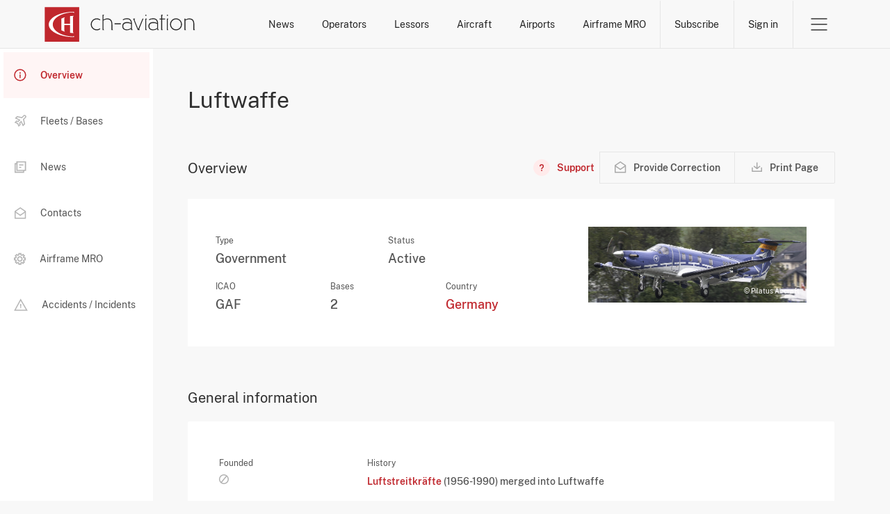

--- FILE ---
content_type: text/html; charset=UTF-8
request_url: https://www.ch-aviation.com/airlines/GAF
body_size: 6047
content:
<!DOCTYPE html>
<html xml:lang="en" lang="en" xmlns="http://www.w3.org/1999/xhtml">
<head>
                    <meta http-equiv="Content-Type" content="text/html; charset=UTF-8"/>
        <meta http-equiv="X-UA-Compatible" content="IE=edge">
        <meta name="viewport" content="width=device-width, initial-scale=1">

                <link rel="apple-touch-icon" sizes="180x180" href="/apple-touch-icon.png">
        <link rel="icon" type="image/png" sizes="32x32" href="/favicon-32x32.png">
        <link rel="icon" type="image/png" sizes="16x16" href="/favicon-16x16.png">
        <link rel="mask-icon" href="/safari-pinned-tab.svg" color="#5bbad5">
        <meta name="msapplication-TileColor" content="#da532c">
        <meta name="theme-color" content="#ffffff">

        <title>
                            Luftwaffe -
                        ch-aviation
        </title>

                    <meta property="og:site_name" content="ch-aviation"/>
            <meta property="og:locale" content="en_US"/>
            <meta property="og:image" content="https://www.ch-aviation.com/static/img/logo-og.png"/>
            <meta property="og:title" content="Luftwaffe on ch-aviation"/>
            <meta property="og:type" content="company"/>
            <meta property="og:url" content="https://www.ch-aviation.com/airlines/GAF"/>
            <meta name="description" content="Up to date airline profiles for up to 5,000 airlines and aircraft operators: Fleet lists, schedule, news, route network, IATA/ICAO codes, alliances, subsidiaries, regional partners and codeshare agreements, launch year, mergers and rebranding, stock market quotes and URLs."/>
            <meta name="keywords" content="Operator, Operators, Operator Profile, Operator Profiles, Operator News, Route Network Updates, Aircraft Operator, Fleet List, Fleet Lists, Schedule, Route Network, IATA code, ICAO code, Alliance, Subsidiary, Subsidiaries, Regional Partner, Regional Partners, Codeshare, Launch Year, Merger, Rebranding, Stock Market Symbol, Operator URL"/>
            <meta property="fb:app_id" content="113881411989900"/>
            <meta property="fb:admins" content="727303535,730983864"/>
            <meta property="fb:pages" content="113881411989900"/>
        
                <link rel="search" type="application/opensearchdescription+xml" href="/opensearch.xml" title="ch-aviation">

                <script>(function(w,d,s,l,i){w[l]=w[l]||[];w[l].push({'gtm.start':
new Date().getTime(),event:'gtm.js'});var f=d.getElementsByTagName(s)[0],
j=d.createElement(s),dl=l!='dataLayer'?'&l='+l:'';j.async=true;j.src=
'https://www.googletagmanager.com/gtm.js?id='+i+dl;f.parentNode.insertBefore(j,f);
})(window,document,'script','dataLayer','GTM-N9L8BC8L');
        </script>
                <link rel="stylesheet" href="/assets/ui.64fcb3071663eacfc97c.css" type="text/css"/>

                        <script src="/assets/runtime.2dd4f98d6ed6892239e9.js"></script>
                <script src="/assets/common.8452346d583dd469efaa.js"></script>
                <script src="/assets/ui.9315bbe22824132a5d04.js"></script>
        
                <link rel="alternate" type="application/rss+xml" title="ch-aviation General News Feed"
              href="https://www.ch-aviation.com#"/>

        <!-- AdButler -->
        <script type="text/javascript">
            if (!window.AdButler) {
                (function () {
                    var s = document.createElement("script");
                    s.async = true;
                    s.type = "text/javascript";
                    s.src = 'https://servedbyadbutler.com/app.js';
                    var n = document.getElementsByTagName("script")[0];
                    n.parentNode.insertBefore(s, n);
                }());
            }
        </script>

            </head>

<body class="page--profile">
<noscript><iframe src="https://www.googletagmanager.com/ns.html?id=GTM-N9L8BC8L" height="0" width="0" style="display:none;visibility:hidden"></iframe></noscript>
            <header class="header no-print header-grey" id="header">
            <div class="bypass-block" id="mainContentBypassBlock">
    <button type="button" data-block="mainContent">Skip to main content</button>
</div>
            
            <div class="container">
                <a class="header__logo" href="/" aria-label="ch-aviation home page">
                    <svg xmlns="http://www.w3.org/2000/svg" width="217" height="50" viewBox="0 0 199 46">
    <path fill="#C0272D" d="M0,46h45.6V0.3H0V46z"/>
    <path fill="#ffffff"
          d="M37.3,39.1l1.5-0.8v1.6c-18.5,0-33.5-7.5-33.5-16.7c0-9.3,15-16.8,33.4-16.8V8l-1.5-0.9 c-14.8,0.5-26.6,7.5-26.6,16C10.6,31.7,22.4,38.7,37.3,39.1z M38.2,11.8c-1.6,0-3.2,0.1-4.7,0.3v10.3h-7.6V15l0.9-1.5 c-1.7,0.5-3.3,1.2-4.7,1.9v15.5c1.4,0.7,3,1.4,4.7,1.9l-0.9-1.5v-7.4h7.6v10.3c1.5,0.2,3.1,0.3,4.7,0.3L37.3,33V13.3L38.2,11.8z"/>
    <path id="logo-text" fill="#ffffff"
          d="M163,11.8h-1.5v-1.5h1.5V11.8z M115.5,29.1l0.9,1.5h-2.1v-1.8c-1.2,1.2-3.6,2-5.6,2c-3.9,0-6.1-2-6.1-5.5 c0-3.2,2.2-5.4,6.4-5.3c1.7,0,3.5,0.3,5.1,1.3c-0.1-3.3-1.9-5.1-5.2-5.1c-2.3,0-3.9,0.4-5.1,1.4l-0.6-1c1.5-1.1,3.4-1.6,5.8-1.6 c4,0,6.3,2.4,6.3,6.6v7.5H115.5z M114.2,22.6c-1.4-1-3.5-1.3-5.1-1.3c-3.5,0-5.2,1.7-5.2,4.2c0,2.7,1.6,4.2,4.9,4.2 c1.7,0,4.2-0.8,5.4-1.9V22.6z M89.5,23.2L89.5,23.2c-0.1-5.2-1.8-8-6.8-8c-2,0-3.8,0.8-5.1,1.7v-5l0.9-1.5h-2.1v20.3h2.2l-0.9-1.5 V18c1.2-0.9,3.1-1.6,4.8-1.6c4.4,0,5.7,2.3,5.7,6.8v7.5h2.2l-0.9-1.5V23.2z M68.8,16.4c1.5,0,2.8,0.4,4,1.3l0.9-0.9 c-1.3-1.1-3.1-1.7-4.9-1.7c-4.3,0-7.9,3.5-7.9,7.9s3.5,7.9,7.9,7.9c1.8,0,3.5-0.6,4.9-1.7l-0.9-0.9c-1.1,0.9-2.4,1.3-4,1.3 c-3.7,0-6.6-2.9-6.6-6.6S65.1,16.4,68.8,16.4z M92.4,22.9h8.2v-1.2h-8.2V22.9z M181.6,23c0,4.4-3.5,7.9-7.9,7.9 c-4.4,0-7.9-3.5-7.9-7.9s3.5-7.9,7.9-7.9C178.1,15.2,181.6,18.7,181.6,23z M180.3,23c0-3.7-2.9-6.6-6.6-6.6s-6.6,2.9-6.6,6.6 s2.9,6.6,6.6,6.6C177.4,29.7,180.3,26.7,180.3,23z M163.6,15.4h-2.1v15.3h2.1l-0.9-1.5V16.9L163.6,15.4z M198.8,30.7l-0.9-1.5v-6 c0-5.2-1.7-8-6.7-8c-2,0-3.9,0.8-5.1,1.7v-1.5h-1.2v15.3h2.1l-0.9-1.5V18c1.2-0.9,3.1-1.6,4.8-1.6c4.4,0,5.7,2.3,5.7,6.8v7.5H198.8z M155.3,11.8h0.1l0.9-1.5h-2.2v5.1h-2.2v1.2h2.2v14.1h2.1l-0.9-1.5V16.6h4.1v-1.2h-4.1V11.8z M129.4,15.4l-5.7,13.8l-5-12.3l0.9-1.5 h-2.7l6.2,15.3h2.8l-0.9-1.5l5.6-13.8H129.4z M150.1,29.1l0.9,1.5h-2.1v-1.8c-1.2,1.2-3.6,2-5.6,2c-3.9,0-6.1-2-6.1-5.5 c0-3.2,2.2-5.4,6.4-5.3c1.7,0,3.5,0.3,5.1,1.3c-0.1-3.3-1.9-5.1-5.2-5.1c-2.3,0-3.9,0.4-5.1,1.4l-0.6-1c1.5-1.1,3.3-1.6,5.8-1.6 c4.1,0,6.3,2.4,6.3,6.6v7.5H150.1z M148.8,22.6c-1.4-1-3.5-1.3-5.1-1.3c-3.5,0-5.2,1.7-5.2,4.2c0,2.7,1.6,4.2,4.9,4.2 c1.7,0,4.2-0.8,5.4-1.9V22.6z M134.5,10.3H133v1.5h1.5V10.3z M135.2,15.4h-2.1v15.3h2.1l-0.9-1.5V16.9L135.2,15.4z"/>
</svg>                </a>

                <nav class="header__menu">
                    <ul class="menu__searches">
            <li>
            <a href="/news">News</a>
            <div class="search-submenu" id="newsSubmenu">
                <ul>
                    <li><a href="/news#search=eyJpbnB1dCI6eyJwdWJsaXNoaW5nX2NoYW5uZWxzIjpbImNoLWF2aWF0aW9uIiwiYnJpZWYiXX0sInBhcmFtZXRlcnMiOnt9fQ==">Latest News</a></li>
                    <li><a href="/news#search=eyJpbnB1dCI6eyJzZWdtZW50cyI6WyJDTUMiXSwicHVibGlzaGluZ19jaGFubmVscyI6WyJjaC1hdmlhdGlvbiIsImJyaWVmIl19LCJwYXJhbWV0ZXJzIjp7fX0=">Commercial Aviation</a></li>
                    <li><a href="/news#search=eyJpbnB1dCI6eyJzZWdtZW50cyI6WyJCWkEiXSwicHVibGlzaGluZ19jaGFubmVscyI6WyJjaC1hdmlhdGlvbiIsImJyaWVmIl19LCJwYXJhbWV0ZXJzIjp7fX0=">Business Jets</a></li>
                                            <li><a href="/news#search=eyJpbnB1dCI6eyJuZXdzX3NlYXJjaF9ieSI6ImFpcmxpbmVTZWFyY2hlcyIsIm5ld3NfdHlwZSI6WyJ0eXBlUm91dGUiXX0sInBhcmFtZXRlcnMiOnt9fQ==">Route Network Changes</a></li>
                                        <li><a href="/news#search=eyJpbnB1dCI6eyJuZXdzX3NlYXJjaF9ieSI6ImFpcmxpbmVTZWFyY2hlcyIsIm5ld3NfdHlwZSI6WyJ0eXBlUGVvcGxlIl19LCJwYXJhbWV0ZXJzIjp7fX0=">Management Changes</a></li>
                </ul>
            </div>
        </li>
    <li>
        <a href="/airlines">Operators</a>
        <div class="search-submenu" id="airlinesSubmenu">
            <ul>
                <li><a href="/airlines">Operator Search</a></li>
                                    <li><a href="/startups">Start-Ups</a></li>
                    <li><a href="/winners-and-losers#search=eyJpbnB1dCI6eyJhaXJsaW5lX3NlYXJjaF9ieSI6Indpbm5lcnMiLCJ5ZWFyIjoiMjAyNiJ9LCJwYXJhbWV0ZXJzIjp7fX0=">Winners & Losers</a></li>
                                <li><a href="/contacts">Operator Contacts</a></li>
                                    <li><a href="/schedules">Schedules</a></li>
                    <li><a href="/routes">Routes</a></li>
                    <li><a href="/capacity">Capacity</a></li>
                    <li><a href="/it-system-types/Res">Commercial IT</a></li>
                            </ul>
        </div>
    </li>
            <li><a href="/lessors">Lessors</a></li>
        <li>
        <a href="/aircraft">Aircraft</a>
        <div class="search-submenu" id="aircraftSubmenu">
            <ul>
                <li><a href="/aircraft">Aircraft Search</a></li>
                <li><a href="/orders">Orders</a></li>
                                    <li><a href="/aircraft/charter">Charter Search</a></li>
                    <li><a href="/utilisation">Utilisation</a></li>
                                <li><a href="/aircraft-history">History</a></li>
                                    <li><a href="/accidents-and-incidents">Accidents and Incidents</a></li>
                            </ul>
        </div>
    </li>
    <li>
        <a href="/airports">Airports</a>
        <div class="search-submenu" id="airportsSubmenu">
            <ul>
                <li><a href="/airports">Airport Search</a></li>
                                    <li><a href="/schedules">Schedules</a></li>
                    <li><a href="/routes">Routes</a></li>
                    <li><a href="/capacity">Capacity</a></li>
                            </ul>
        </div>
    </li>
            <li>
            <a href="/mro-providers">Airframe MRO</a>
            <div class="search-submenu" id="mroSubmenu">
                <ul>
                    <li><a href="/mro-providers">Airframe MRO Provider Search</a></li>
                                            <li><a href="/mro-events">Airframe MRO Event Search</a></li>
                                    </ul>
            </div>
        </li>
    </ul>                    <ul class="menu__account">
            <li>
            <a href="/subscribe" class="btn-subscribe btn-link btn-link-red">Subscribe</a>
        </li>
        <li>
            <a href="/login" class="btn-sign-in btn-link btn-link-red">Sign in</a>
        </li>
    </ul>                                        <div class="menu__burger">
    <button class="btn-toggle btn-link" data-submenu="headerBurgerMenu" aria-expanded="false">
        <span>Open Menu</span>
    </button>

    <div id="headerBurgerMenu" class="burger-submenu submenu">
        <div class="container">

            <div class="menu__mobile-nav">
                <ul class="menu__searches">
            <li>
            <a href="/news">News</a>
            <div class="search-submenu" id="newsSubmenu">
                <ul>
                    <li><a href="/news#search=eyJpbnB1dCI6eyJwdWJsaXNoaW5nX2NoYW5uZWxzIjpbImNoLWF2aWF0aW9uIiwiYnJpZWYiXX0sInBhcmFtZXRlcnMiOnt9fQ==">Latest News</a></li>
                    <li><a href="/news#search=eyJpbnB1dCI6eyJzZWdtZW50cyI6WyJDTUMiXSwicHVibGlzaGluZ19jaGFubmVscyI6WyJjaC1hdmlhdGlvbiIsImJyaWVmIl19LCJwYXJhbWV0ZXJzIjp7fX0=">Commercial Aviation</a></li>
                    <li><a href="/news#search=eyJpbnB1dCI6eyJzZWdtZW50cyI6WyJCWkEiXSwicHVibGlzaGluZ19jaGFubmVscyI6WyJjaC1hdmlhdGlvbiIsImJyaWVmIl19LCJwYXJhbWV0ZXJzIjp7fX0=">Business Jets</a></li>
                                            <li><a href="/news#search=eyJpbnB1dCI6eyJuZXdzX3NlYXJjaF9ieSI6ImFpcmxpbmVTZWFyY2hlcyIsIm5ld3NfdHlwZSI6WyJ0eXBlUm91dGUiXX0sInBhcmFtZXRlcnMiOnt9fQ==">Route Network Changes</a></li>
                                        <li><a href="/news#search=eyJpbnB1dCI6eyJuZXdzX3NlYXJjaF9ieSI6ImFpcmxpbmVTZWFyY2hlcyIsIm5ld3NfdHlwZSI6WyJ0eXBlUGVvcGxlIl19LCJwYXJhbWV0ZXJzIjp7fX0=">Management Changes</a></li>
                </ul>
            </div>
        </li>
    <li>
        <a href="/airlines">Operators</a>
        <div class="search-submenu" id="airlinesSubmenu">
            <ul>
                <li><a href="/airlines">Operator Search</a></li>
                                    <li><a href="/startups">Start-Ups</a></li>
                    <li><a href="/winners-and-losers#search=eyJpbnB1dCI6eyJhaXJsaW5lX3NlYXJjaF9ieSI6Indpbm5lcnMiLCJ5ZWFyIjoiMjAyNiJ9LCJwYXJhbWV0ZXJzIjp7fX0=">Winners & Losers</a></li>
                                <li><a href="/contacts">Operator Contacts</a></li>
                                    <li><a href="/schedules">Schedules</a></li>
                    <li><a href="/routes">Routes</a></li>
                    <li><a href="/capacity">Capacity</a></li>
                    <li><a href="/it-system-types/Res">Commercial IT</a></li>
                            </ul>
        </div>
    </li>
            <li><a href="/lessors">Lessors</a></li>
        <li>
        <a href="/aircraft">Aircraft</a>
        <div class="search-submenu" id="aircraftSubmenu">
            <ul>
                <li><a href="/aircraft">Aircraft Search</a></li>
                <li><a href="/orders">Orders</a></li>
                                    <li><a href="/aircraft/charter">Charter Search</a></li>
                    <li><a href="/utilisation">Utilisation</a></li>
                                <li><a href="/aircraft-history">History</a></li>
                                    <li><a href="/accidents-and-incidents">Accidents and Incidents</a></li>
                            </ul>
        </div>
    </li>
    <li>
        <a href="/airports">Airports</a>
        <div class="search-submenu" id="airportsSubmenu">
            <ul>
                <li><a href="/airports">Airport Search</a></li>
                                    <li><a href="/schedules">Schedules</a></li>
                    <li><a href="/routes">Routes</a></li>
                    <li><a href="/capacity">Capacity</a></li>
                            </ul>
        </div>
    </li>
            <li>
            <a href="/mro-providers">Airframe MRO</a>
            <div class="search-submenu" id="mroSubmenu">
                <ul>
                    <li><a href="/mro-providers">Airframe MRO Provider Search</a></li>
                                            <li><a href="/mro-events">Airframe MRO Event Search</a></li>
                                    </ul>
            </div>
        </li>
    </ul>                <a class="btn--primary" href="/subscribe">Subscribe</a>
            </div>

            <nav class="menu__nav">
    <ul>
        <li>Commercial Aviation</li>
        <li><a href="/news">Operator News</a></li>
        <li><a href="/airlines">Operator Data</a></li>
        <li><a href="/airports">Airport Data</a></li>
        <li><a href="/contacts">Operator Contact Data</a></li>
        <li><a href="/schedules">Operator Schedule Data</a></li>
        <li><a href="/capacity">Operator Capacity Data</a></li>
        <li><a href="/it-system-types/Res">Operator IT Data</a></li>
        <li><a href="/aircraft">Aircraft Data</a></li>
        <li><a href="/lessors">Aircraft Ownership Data</a></li>
        <li><a href="/aircraft-history">Aircraft History Data</a></li>
        <li><a href="/aircraft/charter">Aircraft Charter Data</a></li>
        <li><a href="/accidents-and-incidents">Aircraft Accidents and Incidents Data</a></li>
                    <li><a href="/mro-providers">Airframe MRO Providers and Customers Data</a></li>
            <li><a href="/mro-events">Airframe MRO Events Data</a></li>
            </ul>
    <ul>
        <li>Business Jets</li>
        <li><a href="/news">Operator News</a></li>
        <li><a href="/airlines">Operator Data</a></li>
        <li><a href="/airports">Airport Data</a></li>
        <li><a href="/contacts">Operator Contact Data</a></li>
        <li><a href="/aircraft">Aircraft Data</a></li>
        <li><a href="/aircraft">Aircraft Ownership Data</a></li>
        <li><a href="/aircraft-history">Aircraft History Data</a></li>
        <li><a href="/accidents-and-incidents">Aircraft Accidents and Incidents Data</a></li>
    </ul>
    <ul>
        <li>RAW Data Feeds</li>
        <li><a href="https://about.ch-aviation.com/" target="_blank">ch-aviation data feeds</a></li>
        <li><a href="https://about.ch-aviation.com/preferred-and-supported-data-formats/" target="_blank">Preferred and supported data formats</a></li>
        <li><a href="https://about.ch-aviation.com/data-delivery-options/" target="_blank">Data delivery options</a></li>
        <li><a href="https://about.ch-aviation.com/data-dictionary/" target="_blank">Data dictionary</a></li>
    </ul>
    <ul>
        <li>ch-aviation</li>
        <li><a href="https://www.ch-aviation.com/about">About Us</a></li>
        <li><a href="https://about.ch-aviation.com/blog/" target="_blank">ch-aviation Blog</a></li>
        <li><a href="https://www.ch-aviation.com/advertising">Advertising at ch-aviation</a></li>
        <li><a href="https://www.ch-aviation.com/university-access">University Access</a></li>
        <li><a href="https://www.ch-aviation.com/media-enquiries">Media Enquiries</a></li>
        <li><a href="https://www.ch-aviation.com/careers">Careers</a></li>
        <li><a href="https://www.ch-aviation.com/contact-us">Contact Us</a></li>
    </ul>
    <ul>
        <li>
            <ul class="support">
                <li>Support</li>
                                                                <li><button type="button" data-show="cookiesSettings" disabled >Cookie Settings</button></li>
            </ul>
        </li>
        <li>
            <ul>
                <li>Legal</li>
                <li><a href="https://www.ch-aviation.com/terms">Terms and Conditions</a></li>
                <li><a href="https://www.ch-aviation.com/privacy">Privacy Policy</a></li>
                <li><a href="https://www.ch-aviation.com/impressum">Impressum</a></li>
                <li><a href="/accessibility-policy">Accessibility Policy</a></li>
            </ul>
        </li>
    </ul>
</nav>

<div class="menu__footer">
    <p class="menu__copyright">© 1998-2026 ch-aviation GmbH. All rights reserved.</p>

    <ul class="menu__social-media">
        <li>
            <a class="link--linkedin" href="https://www.linkedin.com/company/ch-aviation" target="_blank">LinkedIn</a>
        </li>
        <li>
            <a class="link--twitter" href="https://x.com/chaviation" target="_blank">Twitter</a>
        </li>
        <li>
            <a class="link--fb" href="https://www.facebook.com/chaviation" target="_blank">Facebook</a>
        </li>
        <li>
            <a class="link--rss" href="https://www.ch-aviation.com/news/feed" target="_blank">RSS Feed</a>
        </li>
    </ul>
</div>

        </div>
    </div>
</div>                </nav>
            </div>
        </header>
    
        <main class="flex" id="mainContent">
        <aside class="sidebar-menu no-print" id="profileSidebar">
                                                <script src="/assets/charts.ad4cf557406b98edf8b4.js"></script>
                                                    <nav>
                <div class="bypass-block">
                    <button type="button" data-block="sectionContent">Skip to section content</button>
                </div>
                <ul id="tabs">
                                            <li>
                            <a href="#overview" data-url="/airlines/GAF/overview" id="profile-tab-overview"><img src="/static/img/icons/icon-info-red.svg" alt="Overview Tab Icon"/>Overview</a>                        </li>
                                            <li>
                            <a href="#fleetsBases" data-url="/airlines/GAF/fleetsBases" id="profile-tab-fleetsBases"><img src="/static/img/icons/icon-plane-red.svg" alt="Fleets / Bases Tab Icon"/>Fleets / Bases</a>                        </li>
                                            <li>
                            <a href="#news" data-url="/airlines/GAF/news" id="profile-tab-news"><img src="/static/img/icons/icon-news-red.svg" alt="News Tab Icon"/>News</a>                        </li>
                                            <li>
                            <a href="#contacts" data-url="/airlines/GAF/contacts" id="profile-tab-contacts"><img src="/static/img/icons/icon-contact-red.svg" alt="Contacts Tab Icon"/>Contacts</a>                        </li>
                                            <li>
                            <a href="#mro" data-url="/airlines/GAF/mro" id="profile-tab-mro"><img src="/static/img/icons/icon-mro.svg" alt="Airframe MRO Tab Icon"/>Airframe MRO</a>                        </li>
                                            <li>
                            <a href="#accidents-and-incidents" data-url="/airlines/GAF/accidents-and-incidents" id="profile-tab-accidents-and-incidents"><img src="/static/img/icons/icon-accidents.svg" alt="Accidents / Incidents Tab Icon"/>Accidents / Incidents</a>                        </li>
                                    </ul>
            </nav>
        </aside>
        <section class="section--content" id="sectionContent">
            <div class="section__nav">
                                    <h1 class="section__heading">Luftwaffe</h1>
                
                <div class="dropdown dropdown--light">
                    <button class="dropdown-toggle" aria-expanded="false" data-toggle="profileSidebar" tabindex="-1">Overview</button>
                </div>
            </div>

            <header class="section__header grid">

                <h2 class="section__subheading" id="tab-title"></h2>

                <div class="section__actions flex no-print">
                    <button type="button" class="btn btn--secondary btn--icon btn--icon--lg btn--more" data-modal="actionsMenu" tabindex="-1">
                        <span>More</span>
                    </button>

                    <div id="actionsMenu" class="overlay-menu" aria-expanded="false">
                        <header>
                            <p class="title">Actions</p>
                            <button type="button" class="btn--close" data-dismiss="modal" tabindex="-1"></button>
                        </header>

                            <a class="btn btn--link btn--has-icon btn--support"
       href="/faq/operators"
       title="Need help? - FAQ on Operators">
        <span>Support</span>
    </a>
                        <div class="btn-group-divided">
                                                                                                                            <a class="btn btn--secondary btn--has-icon btn--feedback no-print feedback-link"
                                       title="Provide Correction"
                                       href="/feedback?type=airline&amp;request=https%3A%2F%2Fwww.ch-aviation.com%2Fairlines%2FGAF">
                                        <span>Provide Correction</span>
                                    </a>
                                
                                                                                                                                                                                                                        <button id="printPage" class="btn btn--secondary btn--has-icon btn--print no-print" title="Print Page">
    <span>
        Print Page
        <span class="loader">Preparing for print</span>
    </span>
</button>                        </div>
                                            </div>
                </div>
            </header>

            <div id="tabs-content" class="profile-content"></div>
        </section>

        
        





    </main>

    
    <script>
        window.initProfile?.('overview');
    </script>

    <footer class="footer no-print">
        <div class="container">
            <div class="switch-to-desktop">
                <button type="button" id="btnSwitchToDesktop" class="btn btn--secondary">Switch to desktop version</button>
            </div>

            <a class="footer__logo" href="/" aria-label="ch-aviation home page">
                <svg xmlns="http://www.w3.org/2000/svg" width="217" height="50" viewBox="0 0 199 46">
    <path fill="#C0272D" d="M0,46h45.6V0.3H0V46z"/>
    <path fill="#ffffff"
          d="M37.3,39.1l1.5-0.8v1.6c-18.5,0-33.5-7.5-33.5-16.7c0-9.3,15-16.8,33.4-16.8V8l-1.5-0.9 c-14.8,0.5-26.6,7.5-26.6,16C10.6,31.7,22.4,38.7,37.3,39.1z M38.2,11.8c-1.6,0-3.2,0.1-4.7,0.3v10.3h-7.6V15l0.9-1.5 c-1.7,0.5-3.3,1.2-4.7,1.9v15.5c1.4,0.7,3,1.4,4.7,1.9l-0.9-1.5v-7.4h7.6v10.3c1.5,0.2,3.1,0.3,4.7,0.3L37.3,33V13.3L38.2,11.8z"/>
    <path id="logo-text" fill="#ffffff"
          d="M163,11.8h-1.5v-1.5h1.5V11.8z M115.5,29.1l0.9,1.5h-2.1v-1.8c-1.2,1.2-3.6,2-5.6,2c-3.9,0-6.1-2-6.1-5.5 c0-3.2,2.2-5.4,6.4-5.3c1.7,0,3.5,0.3,5.1,1.3c-0.1-3.3-1.9-5.1-5.2-5.1c-2.3,0-3.9,0.4-5.1,1.4l-0.6-1c1.5-1.1,3.4-1.6,5.8-1.6 c4,0,6.3,2.4,6.3,6.6v7.5H115.5z M114.2,22.6c-1.4-1-3.5-1.3-5.1-1.3c-3.5,0-5.2,1.7-5.2,4.2c0,2.7,1.6,4.2,4.9,4.2 c1.7,0,4.2-0.8,5.4-1.9V22.6z M89.5,23.2L89.5,23.2c-0.1-5.2-1.8-8-6.8-8c-2,0-3.8,0.8-5.1,1.7v-5l0.9-1.5h-2.1v20.3h2.2l-0.9-1.5 V18c1.2-0.9,3.1-1.6,4.8-1.6c4.4,0,5.7,2.3,5.7,6.8v7.5h2.2l-0.9-1.5V23.2z M68.8,16.4c1.5,0,2.8,0.4,4,1.3l0.9-0.9 c-1.3-1.1-3.1-1.7-4.9-1.7c-4.3,0-7.9,3.5-7.9,7.9s3.5,7.9,7.9,7.9c1.8,0,3.5-0.6,4.9-1.7l-0.9-0.9c-1.1,0.9-2.4,1.3-4,1.3 c-3.7,0-6.6-2.9-6.6-6.6S65.1,16.4,68.8,16.4z M92.4,22.9h8.2v-1.2h-8.2V22.9z M181.6,23c0,4.4-3.5,7.9-7.9,7.9 c-4.4,0-7.9-3.5-7.9-7.9s3.5-7.9,7.9-7.9C178.1,15.2,181.6,18.7,181.6,23z M180.3,23c0-3.7-2.9-6.6-6.6-6.6s-6.6,2.9-6.6,6.6 s2.9,6.6,6.6,6.6C177.4,29.7,180.3,26.7,180.3,23z M163.6,15.4h-2.1v15.3h2.1l-0.9-1.5V16.9L163.6,15.4z M198.8,30.7l-0.9-1.5v-6 c0-5.2-1.7-8-6.7-8c-2,0-3.9,0.8-5.1,1.7v-1.5h-1.2v15.3h2.1l-0.9-1.5V18c1.2-0.9,3.1-1.6,4.8-1.6c4.4,0,5.7,2.3,5.7,6.8v7.5H198.8z M155.3,11.8h0.1l0.9-1.5h-2.2v5.1h-2.2v1.2h2.2v14.1h2.1l-0.9-1.5V16.6h4.1v-1.2h-4.1V11.8z M129.4,15.4l-5.7,13.8l-5-12.3l0.9-1.5 h-2.7l6.2,15.3h2.8l-0.9-1.5l5.6-13.8H129.4z M150.1,29.1l0.9,1.5h-2.1v-1.8c-1.2,1.2-3.6,2-5.6,2c-3.9,0-6.1-2-6.1-5.5 c0-3.2,2.2-5.4,6.4-5.3c1.7,0,3.5,0.3,5.1,1.3c-0.1-3.3-1.9-5.1-5.2-5.1c-2.3,0-3.9,0.4-5.1,1.4l-0.6-1c1.5-1.1,3.3-1.6,5.8-1.6 c4.1,0,6.3,2.4,6.3,6.6v7.5H150.1z M148.8,22.6c-1.4-1-3.5-1.3-5.1-1.3c-3.5,0-5.2,1.7-5.2,4.2c0,2.7,1.6,4.2,4.9,4.2 c1.7,0,4.2-0.8,5.4-1.9V22.6z M134.5,10.3H133v1.5h1.5V10.3z M135.2,15.4h-2.1v15.3h2.1l-0.9-1.5V16.9L135.2,15.4z"/>
</svg>            </a>
        </div>

                    <article class="footer__banner">
                <div class="container grid">
                    <figure class="banner__img grid__col-sm-6">
                        <picture>
                            <source media="(min-width:768px)" srcset="/static/img/footer-website-preview.png">
                            <source media="(max-width:767px)"
                                    srcset="/static/img/footer-website-preview-mobile.png">
                            <img src="/static/img/footer-website-preview.png" alt="">
                        </picture>
                    </figure>

                    <div class="banner__content grid__col-sm-6">
                        <h4>Get access to the most accurate data and news on the aviation industry.</h4>
                        <p>We offer a comprehensive aviation industry database utilised by various entities such as operators, airports, FBO's, charter brokers, aircraft finance, lease and trading, OEMs, MROs, technical suppliers, technology providers and many more.</p>
                        <a class="btn btn--primary" href="/subscribe">
                            Subscribe now
                        </a>
                    </div>
                </div>
            </article>
        
        <div class="container">
            <nav class="menu__nav">
    <ul>
        <li>Commercial Aviation</li>
        <li><a href="/news">Operator News</a></li>
        <li><a href="/airlines">Operator Data</a></li>
        <li><a href="/airports">Airport Data</a></li>
        <li><a href="/contacts">Operator Contact Data</a></li>
        <li><a href="/schedules">Operator Schedule Data</a></li>
        <li><a href="/capacity">Operator Capacity Data</a></li>
        <li><a href="/it-system-types/Res">Operator IT Data</a></li>
        <li><a href="/aircraft">Aircraft Data</a></li>
        <li><a href="/lessors">Aircraft Ownership Data</a></li>
        <li><a href="/aircraft-history">Aircraft History Data</a></li>
        <li><a href="/aircraft/charter">Aircraft Charter Data</a></li>
        <li><a href="/accidents-and-incidents">Aircraft Accidents and Incidents Data</a></li>
                    <li><a href="/mro-providers">Airframe MRO Providers and Customers Data</a></li>
            <li><a href="/mro-events">Airframe MRO Events Data</a></li>
            </ul>
    <ul>
        <li>Business Jets</li>
        <li><a href="/news">Operator News</a></li>
        <li><a href="/airlines">Operator Data</a></li>
        <li><a href="/airports">Airport Data</a></li>
        <li><a href="/contacts">Operator Contact Data</a></li>
        <li><a href="/aircraft">Aircraft Data</a></li>
        <li><a href="/aircraft">Aircraft Ownership Data</a></li>
        <li><a href="/aircraft-history">Aircraft History Data</a></li>
        <li><a href="/accidents-and-incidents">Aircraft Accidents and Incidents Data</a></li>
    </ul>
    <ul>
        <li>RAW Data Feeds</li>
        <li><a href="https://about.ch-aviation.com/" target="_blank">ch-aviation data feeds</a></li>
        <li><a href="https://about.ch-aviation.com/preferred-and-supported-data-formats/" target="_blank">Preferred and supported data formats</a></li>
        <li><a href="https://about.ch-aviation.com/data-delivery-options/" target="_blank">Data delivery options</a></li>
        <li><a href="https://about.ch-aviation.com/data-dictionary/" target="_blank">Data dictionary</a></li>
    </ul>
    <ul>
        <li>ch-aviation</li>
        <li><a href="https://www.ch-aviation.com/about">About Us</a></li>
        <li><a href="https://about.ch-aviation.com/blog/" target="_blank">ch-aviation Blog</a></li>
        <li><a href="https://www.ch-aviation.com/advertising">Advertising at ch-aviation</a></li>
        <li><a href="https://www.ch-aviation.com/university-access">University Access</a></li>
        <li><a href="https://www.ch-aviation.com/media-enquiries">Media Enquiries</a></li>
        <li><a href="https://www.ch-aviation.com/careers">Careers</a></li>
        <li><a href="https://www.ch-aviation.com/contact-us">Contact Us</a></li>
    </ul>
    <ul>
        <li>
            <ul class="support">
                <li>Support</li>
                                                                <li><button type="button" data-show="cookiesSettings" disabled >Cookie Settings</button></li>
            </ul>
        </li>
        <li>
            <ul>
                <li>Legal</li>
                <li><a href="https://www.ch-aviation.com/terms">Terms and Conditions</a></li>
                <li><a href="https://www.ch-aviation.com/privacy">Privacy Policy</a></li>
                <li><a href="https://www.ch-aviation.com/impressum">Impressum</a></li>
                <li><a href="/accessibility-policy">Accessibility Policy</a></li>
            </ul>
        </li>
    </ul>
</nav>

<div class="menu__footer">
    <p class="menu__copyright">© 1998-2026 ch-aviation GmbH. All rights reserved.</p>

    <ul class="menu__social-media">
        <li>
            <a class="link--linkedin" href="https://www.linkedin.com/company/ch-aviation" target="_blank">LinkedIn</a>
        </li>
        <li>
            <a class="link--twitter" href="https://x.com/chaviation" target="_blank">Twitter</a>
        </li>
        <li>
            <a class="link--fb" href="https://www.facebook.com/chaviation" target="_blank">Facebook</a>
        </li>
        <li>
            <a class="link--rss" href="https://www.ch-aviation.com/news/feed" target="_blank">RSS Feed</a>
        </li>
    </ul>
</div>
        </div>
    </footer>

    <script>
    window.displayLeadBoosterChat?.('bdd1922d-cb16-460b-81ea-13076e02c1c5');
</script>
<script src="https://leadbooster-chat.pipedrive.com/assets/loader.js" async></script>    <div class="notification" id="notification">
    <header class="notification-header">
        <p class="notification-title"></p>
        <button type="button" class="btn btn--close">Close notification</button>
    </header>

    <div class="notification-body">
        <p></p>
    </div>

    <footer class="notification-footer">
        <a class="notification-link btn btn--primary" href="#" target="_blank"></a>
    </footer>
</div>

<script>
    window.initSentryConfig?.();
    window.initUI?.();
</script>

</body>

</html>

--- FILE ---
content_type: text/html; charset=UTF-8
request_url: https://www.ch-aviation.com/airlines/GAF/overview
body_size: 2003
content:
<header class="profile-main grid">
    <article class="content-box data-lists-wrapper grid__col-xs-12 grid__col-lg-auto">
        <ul class="grid data-list data-list-wrap data-text-large">
            <li class="grid__col-xs-12 grid__col-sm-4 grid__col-lg-6 value-type">
                            <h6 class="data-label">Type</h6>
    
            <p class="data-value">Government</p>
                </li>
            <li class="grid__col-4 grid__col-sm-auto grid__col-lg-6 value-status">
                            <h6 class="data-label">Status</h6>
    
            <p class="data-value">Active</p>
                </li>
                                        <li class="grid__col-xs-4 grid__col-sm-auto grid__col-lg-3 grid__col-xl-auto value-icao">
                                <h6 class="data-label">ICAO</h6>
    
            <p class="data-value">GAF</p>
                    </li>
                                        <li class="grid__col-xs-4 grid__col-sm-auto grid__col-lg-6 grid__col-xl-auto value-bases">
                                <h6 class="data-label">Bases</h6>
    
            <p class="data-value">2</p>
                    </li>
                                        <li class="grid__col-12 grid__col-xl-auto value-country">
                                <h6 class="data-label">Country</h6>
    
    <p class="data-value">
                                                
        <a href="/countries/DE"
           class="link no-border"
                                        >
                                                Germany                                     </a>
                </p>

                </li>
                    </ul>
    </article>
            <div class="profile-banner grid__col-xs-12 grid__col-lg-5">
            <img class="profile-banner-img"
                 src="/images/stockPhotos/10347/86865fdde220ef0f2906091b4168aa6c2db5f6c5.jpg"
                 alt="Bundeswehr/German Armed Forces Pilatus PC-12NGX" title="Bundeswehr/German Armed Forces Pilatus PC-12NGX"
            />
            <p class="copyright">© Pilatus Aircraft</p>
        </div>
    </header>

    <h2 class="section__subheading">General information</h2>
    <article class="content-box data-lists-wrapper">
                            <ul class="grid data-list">
                                                                    <li class="grid__col-12 grid__col-sm-6 grid__col-lg-3">
                        <div class="grid">
                                                            <div class=" grid__col-6 value-founded">
                                                            <h6 class="data-label">Founded</h6>
                <div class="restricted-content-wrapper">
        <div class="restricted-content">
            <div class="content-toggle" aria-expanded="false">
                <img class="restricted-content-img" src='/static/img/icons/icon-restricted.svg' alt=''>
            </div>
            <div class="content-wrapper">
                <button class="btn--close" data-dismiss="modal"></button>
                <div class="content">
                    <h5 class="modal__title">This information is only visible with a subscription for <span class="text-color-primary">Commercial Aviation News, Operator & Airport Data</span> (or <span class="text-color-primary">Business Jet Operator & Airport Data</span>).</h5><a href="/subscribe" class="btn btn--primary">Add Subscription</a>
                </div>
            </div>
        </div>
    </div>
                                </div>
                                                                                </div>
                    </li>
                                                                    <li class="grid__col-12 grid__col-lg-6 value-history">
                                    <h6 class="data-label">History</h6>
    
            <p class="data-value"></p>
                                                                                            
    <p class="data-value">
                                                
        <a href="/airlines/DDR"
           class="link no-border"
                                                                            >
                                                Luftstreitkräfte                                     </a>
                                                                                                (1956-1990)
                                                                                merged into Luftwaffe
                                        </p>

                                                                        </li>
                            </ul>
                            <ul class="grid data-list">
                                                    <li class="grid__col-12 grid__col-sm-6 grid__col-lg-3 value-email">
                                                <h6 class="data-label">Email Address</h6>
                <div class="restricted-content-wrapper">
        <div class="restricted-content">
            <div class="content-toggle" aria-expanded="false">
                <img class="restricted-content-img" src='/static/img/icons/icon-restricted.svg' alt=''>
            </div>
            <div class="content-wrapper">
                <button class="btn--close" data-dismiss="modal"></button>
                <div class="content">
                    <h5 class="modal__title">This information is only visible with a subscription for <span class="text-color-primary">Commercial Aviation News, Operator & Airport Data</span> (or <span class="text-color-primary">Business Jet Operator & Airport Data</span>).</h5><a href="/subscribe" class="btn btn--primary">Add Subscription</a>
                </div>
            </div>
        </div>
    </div>
                    </li>
                                                    <li class="grid__col-12 grid__col-sm-6 grid__col-lg-3 value-website">
                                    <h6 class="data-label">Website</h6>
    
    <p class="data-value">
                                                
        <a href="https://www.luftwaffe.de"
           class="Website"
                                    target="_blank"
                                                                            >
                                                Visit Here                                     </a>
                </p>

                    </li>
                                                    <li class="grid__col-12 grid__col-sm-6 grid__col-lg-3 website-social">
                        <h6 class="data-label">Social Media</h6>
                        <ul class="social-media">
                                                                                        <li class="inline-block value-twitter">
                                        
    <p class="data-value">
                                                
        <a href="https://x.com/Team_Luftwaffe"
           class="link--twitter"
                                    target="_blank"
                                                                            >
                                                </a>
                </p>

                                </li>
                                                                                        <li class="inline-block value-facebook">
                                        
    <p class="data-value">
                                                
        <a href="https://www.facebook.com/Bundeswehr"
           class="link--fb"
                                    target="_blank"
                                                                            >
                                                </a>
                </p>

                                </li>
                                                    </ul>
                    </li>
                            </ul>
                            <ul class="grid data-list">
                                                    <li class="grid__col-12 grid__col-sm-6 grid__col-lg-3 value-base">
                                    <h6 class="data-label">Base</h6>
    
    <p class="data-value">
                                                
        <a href="/airports/CGN"
           class="link no-border"
                                        >
                                                Cologne/Bonn Konrad Adenauer (CGN)                                     </a>
                </p>

                                                    
    <p class="data-value">
                                                
        <a href="/countries/DE"
           class="link no-border"
                                        >
                                                Germany                                     </a>
                </p>

                                                        
            <p class="data-value">(US FAA International Aviation Safety Assessment: Category 1)</p>
                                                        
    <p class="data-value">
                                                
        <a href="/continents/Europe"
           class="link no-border"
                                        >
                                                Europe                                     </a>
                </p>

                    </li>
                                                            </ul>
            </article>
    <div id="subscription-text" class="disclaimer">
                        
<p>By subscribing to <span class="text-color-primary">Commercial Aviation Operator News, Operator & Airport Data</span>, you get access to:</p>
<ul>
    <li>Exclusive Operator News</li>
    <li>Operator profiles, including financials, fleet overviews, and partnership information</li>
    <li>Airport profiles</li>
    <li>Worldwide Operator Start-Up Tracker</li>
    <li>Winners & Losers</li>
    <li>Full operator search options</li>
</ul>
<p>You also have the option to subscribe to other ch-aviation data sets such as:</p>
<ul>
    <li><b>Commercial Aviation Operator Contact Data:</b> Extensive database of operator contacts</li>
    <li><b>Commercial Aviation Operator Schedule Data:</b> Worldwide operator Schedule and Route Network Data</li>
    <li><b>Commercial Aviation Operator Capacity Data:</b> Comprehensive tool for worldwide Operator Capacity and Frequency Analysis</li>
    <li><b>Commercial Aviation Operator Commercial IT Data:</b> A directory of Operator Passenger Services Systems and their customers</li>
    <li><b>Commercial Aviation Aircraft Data:</b> Detailed production lists and aircraft details, as well as engine information</li>
    <li><b>Commercial Aviation Aircraft Ownership Data:</b> Look into aircraft owners, managers, SPVs and registered trusts</li>
    <li><b>Commercial Aviation Aircraft History Data:</b> Full historical operator data down to aircraft level</li>
    <li><b>Commercial Aviation Charter Aircraft Data:</b> List of all charter aircraft available on a global scale</li>
    <li><b>Commercial Aviation Aircraft Accidents and Incidents Data:</b> A comprehensive overview of accidents and incidents by commercial operator and/or aircraft variant</li>
</ul>
<p>Please click <a href="/subscribe"> here</a> to find out more about the subscriptions.</p>
                    
<p>By subscribing to <span class="text-color-primary">Business Jet Operator & Airport Data</span>, you get access to:</p>
<ul>
    <li>Business jet operator profiles, fleet overviews, and partnership information</li>
    <li>Airport profiles</li>
    <li>Full operator search options</li>
</ul>
<p>You also have the option to subscribe to other ch-aviation data sets such as:</p>
<ul>
    <li><b>Business Jet Operator Contact Data:</b> Extensive database of business jet operator contacts</li>
    <li><b>Business Jet Aircraft Data:</b> Detailed production lists and aircraft details, as well as engine information</li>
    <li><b>Business Jet Aircraft Ownership Data:</b> Look into aircraft owners, managers, SPVs and registered trusts</li>
    <li><b>Business Jet Aircraft History Data:</b> Full historical operator data down to aircraft level</li>
    <li><b>Business Jet Aircraft Accidents and Incidents Data:</b> A comprehensive overview of accidents and incidents by business operator and/or aircraft variant</li>
</ul>
<p>Please click <a href="/subscribe"> here</a> to find out more about the subscriptions.</p>
            </div>



--- FILE ---
content_type: image/svg+xml
request_url: https://www.ch-aviation.com/static/img/icons/icon-contact-red.svg
body_size: 636
content:
<?xml version="1.0" encoding="UTF-8"?>
<svg width="18px" height="18px" viewBox="0 0 18 18" version="1.1" xmlns="http://www.w3.org/2000/svg">
    <title>Group 5</title>
    <g id="Symbols" stroke="none" stroke-width="1" fill="none" fill-rule="evenodd">
        <g id="nav-/-sidebar-/-elements-/-default-/-6-contacts" transform="translate(1.000000, 1.000000)" stroke="#C0272D" stroke-width="1.5">
            <g id="Group-5">
                <polygon id="Stroke-1" points="15.5763765 5.96367059 8.14202353 0.856847059 0.705788235 5.96367059 0.705788235 15.7133176 15.5763765 15.7133176"></polygon>
                <polyline id="Stroke-3" points="0.705976471 6.408 8.14221176 11.5148235 15.5775059 6.408"></polyline>
            </g>
        </g>
    </g>
</svg>

--- FILE ---
content_type: image/svg+xml
request_url: https://www.ch-aviation.com/static/img/icons/icon-plane-red.svg
body_size: 938
content:
<?xml version="1.0" encoding="UTF-8"?>
<svg width="18px" height="18px" viewBox="0 0 18 18" version="1.1" xmlns="http://www.w3.org/2000/svg">
    <title>Stroke 1</title>
    <desc>Created with Sketch.</desc>
    <g id="Symbols" stroke="none" stroke-width="1" fill="none" fill-rule="evenodd">
        <g id="nav-/-sidebar-/-elements-/-default-/-4-fleets-bases" transform="translate(2.000000, 0.000000)" stroke="#C0272D" stroke-width="1.5">
            <g id="Group-9">
                <path d="M6.88893511,14.1086469 L6.400844,11.675684 L8.4463311,9.73188253 L11.158662,15.2946227 L13.3143977,13.138887 L11.8255058,6.48008252 L14.4083212,4.0246417 C15.0869392,3.3717128 15.2036101,2.25852254 14.5635257,1.56598975 C13.8977523,0.8242197 12.733184,0.811375197 12.0406512,1.52852661 L9.52205823,4.17556461 L2.86218342,2.68774301 L0.707518041,4.84347877 L6.29487685,7.55580965 L4.35214577,9.60129675 L1.89135307,9.11213526 L0,11.002418 L3.51297157,12.5148582 L4.99758204,16 L6.88893511,14.1086469 Z" id="Stroke-1"></path>
            </g>
        </g>
    </g>
</svg>

--- FILE ---
content_type: image/svg+xml
request_url: https://www.ch-aviation.com/static/img/icons/icon-news-red.svg
body_size: 1107
content:
<?xml version="1.0" encoding="UTF-8"?>
<svg width="17px" height="17px" viewBox="0 0 17 17" version="1.1" xmlns="http://www.w3.org/2000/svg">
    <title>Group 8</title>
    <desc>Created with Sketch.</desc>
    <g id="Symbols" stroke="none" stroke-width="1" fill="none" fill-rule="evenodd">
        <g id="nav-/-sidebar-/-elements-/-default-/-3-news" transform="translate(1.000000, 1.000000)" stroke="#C0272D" stroke-width="1.5">
            <g id="Group-10">
                <g id="Group-8">
                    <path d="M6.03013333,4.832 L11.8416889,4.832" id="Stroke-1"></path>
                    <path d="M6.03013333,8.05333333 L8.93591111,8.05333333" id="Stroke-2"></path>
                    <g id="Group-7" transform="translate(0.000000, 0.269511)">
                        <polyline id="Stroke-3" points="12.2184889 11.9487111 14.7118222 11.9487111 14.7118222 0.396711111 3.16071111 0.396711111 3.16071111 2.89271111"></polyline>
                        <polygon id="Stroke-5" points="3.16035556 2.89271111 0.666133333 2.89271111 0.666133333 14.4447111 12.2181333 14.4447111 12.2181333 11.9487111 3.16035556 11.9487111"></polygon>
                    </g>
                </g>
            </g>
        </g>
    </g>
</svg>

--- FILE ---
content_type: image/svg+xml
request_url: https://www.ch-aviation.com/static/img/icons/icon-accidents.svg
body_size: 340
content:
<svg width="20" height="18" viewBox="0 0 20 18" fill="none" xmlns="http://www.w3.org/2000/svg">
<path fill-rule="evenodd" clip-rule="evenodd" d="M9.66059 0.364258L10.3301 1.50639L19.1232 16.5064L19.7852 17.6357H18.4762H1.4762H0.210938L0.818241 16.5257L9.02514 1.5257L9.66059 0.364258ZM9.7056 3.40711L2.74146 16.1357H17.1672L9.7056 3.40711ZM9.00391 11.8806V7.88062H10.5039V11.8806H9.00391ZM10.5039 13.8806V12.3806H9.00391V13.8806H10.5039Z" fill="#C0272D"/>
</svg>
